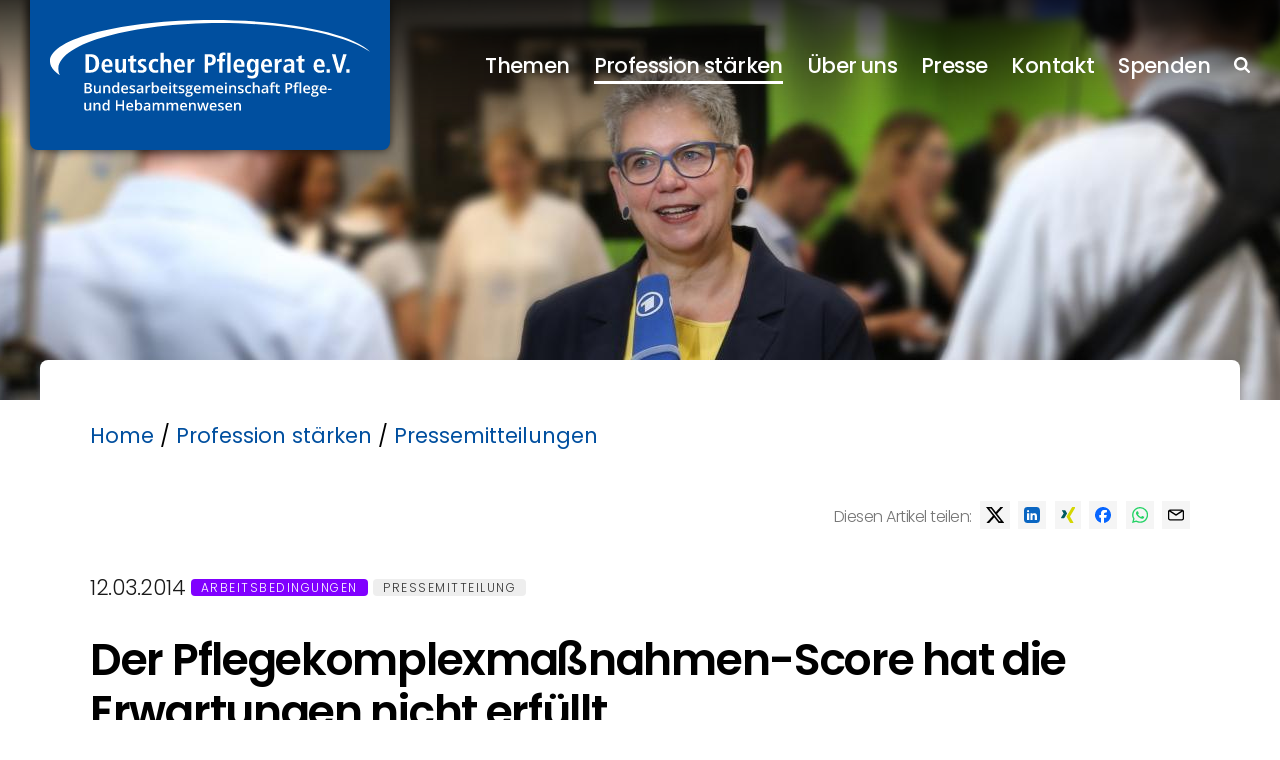

--- FILE ---
content_type: text/html; charset=UTF-8
request_url: https://deutscher-pflegerat.de/profession-staerken/pressemitteilungen/der-pflegekomplexmassnahmen-score-hat-die-erwartungen-nicht-erfuellt
body_size: 4002
content:
<!DOCTYPE HTML><html>
	<head>
		<meta http-equiv="content-type" content="text/html; charset=UTF-8" >
		<title>Pressemitteilungen | Deutscher Pflegerat</title>
		<meta name="description" content="" target="_blank">
		<meta name="robots" content="index, follow" >
		<meta name="viewport" content="width=device-width, maximum-scale=1, minimum-scale=1" />
		<meta property="og:title" content="Deutscher Pflegerat - Pressemitteilungen"/>
		<meta property="og:type" content="website" />
		<meta property="og:url" content="https://deutscher-pflegerat.de//profession-staerken/pressemitteilungen/der-pflegekomplexmassnahmen-score-hat-die-erwartungen-nicht-erfuellt"/>
		
		<meta property="og:image" content="https://deutscher-pflegerat.de/ogimg.jpg" />	
		<link type="text/css" href="/assets/style.css?v4" rel="stylesheet">
		<script type="text/javascript" src="/assets/js.js?v1"></script>
	</head>
	<body id="page4192" class="flatimg" >
		<main>
			<header>
				<section>
					<a href="/" id="logo"><img src="/assets/logo-white.svg" id="logow"><img src="/assets/logo-black.svg" id="logob" ></a>
					<nav id="mainnav">
						<ul>
							<li><a href="/themen">Themen</a><ul class="main_subnav">
								<li><a href="/themen/arbeitsbedingungen">Arbeitsbedingungen </a></li>
								<li><a href="/themen/selbstverwaltung">Selbstverwaltung </a></li>
								<li><a href="/themen/berufsautonomie">Berufsautonomie </a></li>
								<li><a href="/themen/bildung">Bildung </a></li>
								<li><a href="/themen/handlungsfelder">Handlungsfelder</a></li>
								<li><a href="/themen/bapid">BAPID</a></li>
							</ul></li>
							<li class="current"><a href="/profession-staerken">Profession stärken</a><ul class="main_subnav">
								<li><a href="/profession-staerken/forderungen-koalition">Forderungen Koalition</a></li>
								<li><a href="/profession-staerken/positionspapiere">Positionspapiere</a></li>
								<li><a href="/profession-staerken/stellungnahmen">Stellungnahmen</a></li>
								<li><a href="/profession-staerken/veranstaltungen">Veranstaltungen</a></li>
								<li><a href="/profession-staerken/shorts">Shorts / Videos</a></li>
								<li><a href="/profession-staerken/podcast">Podcast</a></li>
								<li><a href="/profession-staerken/bundestagswahl-2025">Bundestagswahl 2025</a></li>
								<li><a href="/profession-staerken/studien">Studien</a></li>
								<li><a href="/profession-staerken/pressemitteilungen">Pressemitteilungen</a></li>
								<li><a href="/profession-staerken/landespflegeraete">Landespflegeräte</a></li>
								<li><a href="/profession-staerken/pflegekammer">Pflegekammer</a></li>
								<li><a href="/profession-staerken/digitalisierungsbotschaft">Digitalisierung</a></li>
							</ul></li>
							<li><a href="/verband">Über uns</a><ul class="main_subnav">
								<li><a href="/verband/rat-und-praesidium">Rat und Präsidium</a></li>
								<li><a href="/verband/geschaeftsstelle">Geschäftsstelle</a></li>
								<li><a href="/verband/stellenangebote">Stellenangebote</a></li>
								<li><a href="/verband/geschichte">Geschichte</a></li>
								<li><a href="/verband/mitgliedsverbaende">Mitglieds-/ Förderverbände</a></li>
								<li><a href="/verband/aufgaben">Aufgaben und Ziele</a></li>
								<li><a href="/verband/fachkommissionen">Expertengremien</a></li>
								<li><a href="/verband/gremien">Netzwerk</a></li>
								<li><a href="/verband/partner-und-foerderer">Partner und Förderer</a></li>
								<li><a href="/verband/ethik-des-pflege-und-hebammenberufes">Ethik</a></li>
								<li><a href="/verband/newsletter">Newsletter</a></li>
								<li><a href="/verband/nachhaltigkeit">Nachhaltigkeit</a></li>
							</ul></li>
							<li><a href="/profession-staerken/pressemitteilungen">Presse</a><ul class="main_subnav">
								<li><a href="/profession-staerken/pressemitteilungen">Pressemeldungen</a></li>
								<li><a href="/presse/pressekontakt">Pressekontakt</a></li>
								<li><a href="/presse/pressematerial">Pressematerial</a></li>
							</ul></li>
							<li><a href="/kontakt">Kontakt</a></li>
							<li><a href="/spenden">Spenden</a></li>
							<li><a href="/suche"><img src="/assets/search-white.svg" style="width: 16px" class="white"><img src="/assets/search-black.svg" style="width: 16px" class="black"></a></li>							
						</ul>
					</nav>
					<svg id="navswitch" xmlns="http://www.w3.org/2000/svg" viewBox="0 0 30 30"><defs><style>.cls-1{fill:#fff;}</style></defs>
						<g id="bar1">
							<rect id="switchbar1" class="cls-1" y="6" width="30" height="3"/>
							<rect id="switchbar2" class="cls-1" y="14" width="30" height="3"/>
							<rect id="switchbar3" class="cls-1" y="14" width="30" height="3"/>
							<rect id="switchbar4" class="cls-1" y="22" width="30" height="3"/>
						</g>
					</svg>					
				</section>
			</header>
			<div id="pageimg"  class="pageimg_desk" style="background-image: url('/images/seitenbild_727-W1400.jpg');"><div></div></div><div id="pageimg"  class="pageimg_mobile"><div><img src="/images/seitenbildmobile_729-W800.jpg"></div></div>
			<article>
				
				<section class="default"><div id="breadcrumb"><a href="/">Home</a> / <a href="/profession-staerken">Profession stärken</a> / <a href="/profession-staerken/pressemitteilungen">  Pressemitteilungen</a>  </div>
			<div>
				<style>

				</style>
				<p style="color: #777; font-size: 16px; text-align: right; height: 40px;"  class="sharebtns"><span style=" displaY: inline-block; vertical-align: middle; height: 28px; margin-bottom: 14px;">Diesen Artikel teilen:</span>
					<a href="https://twitter.com/intent/tweet?text=Der+Pflegekomplexma%C3%9Fnahmen-Score+hat+die+Erwartungen+nicht+erf%C3%BCllt&url=https%3A%2F%2Fdeutscher-pflegerat.de%2Fa%2F1775" target="_blank" rel="nofollow"><img src="/assets/social-x.svg" class="social"></a>
					<a href="https://www.linkedin.com/sharing/share-offsite/?url=https%3A%2F%2Fdeutscher-pflegerat.de%2Fa%2F1775" target="_blank" rel="nofollow"><img src="/assets/linkedin.svg" class="social"></a>
					<a href="https://www.xing.com/spi/shares/new?url=https%3A%2F%2Fdeutscher-pflegerat.de%2Fa%2F1775" target="_blank" rel="nofollow"><img src="/assets/xing.svg" class="social"></a>
					<a href="https://www.facebook.com/sharer/sharer.php?u=https%3A%2F%2Fdeutscher-pflegerat.de%2Fa%2F1775" target="_blank" rel="nofollow"><img src="/assets/social-facebook.svg" class="social"></a>
					<a href="whatsapp://send/?text=Der+Pflegekomplexma%C3%9Fnahmen-Score+hat+die+Erwartungen+nicht+erf%C3%BCllt%20https%3A%2F%2Fdeutscher-pflegerat.de%2Fa%2F1775" target="_blank" rel="nofollow"><img src="/assets/whatsapp.svg" class="social"></a> 
					<a href="mailto:?subject=Der%20Pflegekomplexma%C3%9Fnahmen-Score%20hat%20die%20Erwartungen%20nicht%20erf%C3%BCllt&body=https%3A%2F%2Fdeutscher-pflegerat.de%2Fa%2F1775" target="_blank" rel="nofollow"><img src="/assets/email.svg" class="social"></a> 
				</p>
				<p>12.03.2014 <a class="thema thema_inline" style="background-color: #8000ff; color: #fff;" href="/themen/arbeitsbedingungen">Arbeitsbedingungen</a> <a class="thema thema_inline" style="background-color: #eee; color: #333;" href="/profession-staerken/pressemitteilungen">Pressemitteilung</a></p>


				<h1>Der Pflegekomplexmaßnahmen-Score hat die Erwartungen nicht erfüllt</h1>
				<p>„Eine Beteiligung an der weiteren Ausgestaltung des Pflegekomplexmaßnahmen-Scores für Erwachsene wird seitens des Deutschen Pflegerates nicht mehr stattfinden", ist das Fazit, das Andreas Westerfellhaus, Präsident des Deutschen Pflegerates (DPR), aus den Erfahrungen mit und um den PKMS-E zieht.</p><p>
Seit der Einführung des PKMS in 2010 hat sich der DPR mit Blick auf die Rückmeldungen aus der Praxis regelmäßig am Vorschlagsverfahren beteiligt, um die Anwenderfreundlichkeit des Instruments zu erhöhen und die methodischen Mängel zu korrigieren. Hierzu hat es mehrere Beratungstermine mit DIMDI und InEK gegeben. Nicht nachvollziehbar ist es daher, dass die Änderungsvorschläge des DPR keine nennenswerte Integration in die gebotene Weiterentwicklung des Instrumentes gefunden haben. Stattdessen sei wahrzunehmen, dass „offensichtlich die Zusammenarbeit mit nicht durch den DPR autorisierten Verfahrensbeteiligten favorisiert wird". Durch diese Form der Beteiligung könne der DPR seine Verantwortung für die Weiterentwicklung des Pflegekomplexmaßnahmen-Scores für Erwachsen (PKMS-E) nicht mehr ausüben, erläutert Westerfellhaus.</p><p>
Gestartet sei man nach dem zweiten Pflegegipfel des Bundesgesundheitsministeriums mit dem Ziel, innerhalb der professionellen Gesundheits- und Krankenpflege „hochaufwendige Pflege" im Krankenhaus zu erfassen und im Rahmen der Vergütung ab dem Jahr 2012 abrechnen zu können und somit eine Nachhaltigkeit für das Pflegestellenförderprogramm zu erzielen. Dieses Ziel wurde allerdings nicht erreicht.</p><p>
Zuversichtlich zeigt sich Westerfellhaus angesichts der Aussage im Koalitionsvertrag, wonach gewährleistet werden soll, dass auf der Ebene der DRG-Kalkulation die Personalkosten, insbesondere die der Pflege, in ausreichender Höhe und Gewichtung berücksichtigt werden. Der DPR werde als Vertreter des Pflege- und Hebammenwesens seine Verantwortung aktiv wahrnehmen, den anstehenden Reformprozess fachlich-inhaltlich maßgeblich mitzugestalten, so Westerfellhaus abschließend.</p>
				
				
				<p style="color: #777; font-size: 16px; text-align: right; height: 40px;"  class="sharebtns"><span style=" displaY: inline-block; vertical-align: middle; height: 28px; margin-bottom: 14px;">Diesen Artikel teilen:</span>
					<a href="https://twitter.com/intent/tweet?text=Der+Pflegekomplexma%C3%9Fnahmen-Score+hat+die+Erwartungen+nicht+erf%C3%BCllt&url=https%3A%2F%2Fdeutscher-pflegerat.de%2Fa%2F1775" target="_blank" rel="nofollow"><img src="/assets/social-x.svg" class="social"></a>
					<a href="https://www.linkedin.com/sharing/share-offsite/?url=https%3A%2F%2Fdeutscher-pflegerat.de%2Fa%2F1775" target="_blank" rel="nofollow"><img src="/assets/linkedin.svg" class="social"></a>
					<a href="https://www.xing.com/spi/shares/new?url=https%3A%2F%2Fdeutscher-pflegerat.de%2Fa%2F1775" target="_blank" rel="nofollow"><img src="/assets/xing.svg" class="social"></a>
					<a href="https://www.facebook.com/sharer/sharer.php?u=https%3A%2F%2Fdeutscher-pflegerat.de%2Fa%2F1775" target="_blank" rel="nofollow"><img src="/assets/social-facebook.svg" class="social"></a>
					<a href="whatsapp://send/?text=Der+Pflegekomplexma%C3%9Fnahmen-Score+hat+die+Erwartungen+nicht+erf%C3%BCllt%20https%3A%2F%2Fdeutscher-pflegerat.de%2Fa%2F1775" target="_blank" rel="nofollow"><img src="/assets/whatsapp.svg" class="social"></a> 
					<a href="mailto:?subject=Der%20Pflegekomplexma%C3%9Fnahmen-Score%20hat%20die%20Erwartungen%20nicht%20erf%C3%BCllt&body=https%3A%2F%2Fdeutscher-pflegerat.de%2Fa%2F1775" target="_blank" rel="nofollow"><img src="/assets/email.svg" class="social"></a> 
				</p>				
			</div>
		
</section>
			</article>
		</main>
		<div id="newsletter">
			<span class="nl-h1">Der DPR-Newsletter</span>
			<span class="nl-p">Wir informieren Sie  in unserem monatlichen Newsletter über die Entwicklungen in allen Themen.</span>
		<p><a href="/verband/newsletter" class="button">Newsletter An-/Abmeldung</a>
		</div>
		<footer>
			<section>
				
				<nav id="footernav"> 
					<ul>
							<li><a href="/themen">Themen</a><ul class="main_subnav">
								<li><a href="/themen/arbeitsbedingungen">Arbeitsbedingungen </a></li>
								<li><a href="/themen/selbstverwaltung">Selbstverwaltung </a></li>
								<li><a href="/themen/berufsautonomie">Berufsautonomie </a></li>
								<li><a href="/themen/bildung">Bildung </a></li>
								<li><a href="/themen/handlungsfelder">Handlungsfelder</a></li>
								<li><a href="/themen/bapid">BAPID</a></li>
							</ul></li>
							<li><a href="/profession-staerken">Profession stärken</a><ul class="main_subnav">
								<li><a href="/profession-staerken/forderungen-koalition">Forderungen Koalition</a></li>
								<li><a href="/profession-staerken/positionspapiere">Positionspapiere</a></li>
								<li><a href="/profession-staerken/stellungnahmen">Stellungnahmen</a></li>
								<li><a href="/profession-staerken/veranstaltungen">Veranstaltungen</a></li>
								<li><a href="/profession-staerken/shorts">Shorts / Videos</a></li>
								<li><a href="/profession-staerken/podcast">Podcast</a></li>
								<li><a href="/profession-staerken/bundestagswahl-2025">Bundestagswahl 2025</a></li>
								<li><a href="/profession-staerken/studien">Studien</a></li>
								<li><a href="/profession-staerken/pressemitteilungen">Pressemitteilungen</a></li>
								<li><a href="/profession-staerken/landespflegeraete">Landespflegeräte</a></li>
								<li><a href="/profession-staerken/pflegekammer">Pflegekammer</a></li>
								<li><a href="/profession-staerken/digitalisierungsbotschaft">Digitalisierung</a></li>
							</ul></li>
							<li><a href="/verband">Über uns</a><ul class="main_subnav">
								<li><a href="/verband/rat-und-praesidium">Rat und Präsidium</a></li>
								<li><a href="/verband/geschaeftsstelle">Geschäftsstelle</a></li>
								<li><a href="/verband/geschichte">Geschichte</a></li>
								<li><a href="/verband/mitgliedsverbaende">Mitglieds-/ Förderverbände</a></li>
								<li><a href="/verband/aufgaben">Aufgaben und Ziele</a></li>
								<li><a href="/verband/fachkommissionen">Expertengremien</a></li>
								<li><a href="/verband/gremien">Netzwerk</a></li>
								<li><a href="/verband/partner-und-foerderer">Partner und Förderer</a></li>
								<li><a href="/verband/ethik-des-pflege-und-hebammenberufes">Ethik</a></li>
								<li><a href="/verband/newsletter">Newsletter</a></li>
								<li><a href="/verband/nachhaltigkeit">Nachhaltigkeit</a></li>
							</ul></li>
							<li><a href="/spenden">Spenden</a></li>
							<li><a href="/suche"><img src="/assets/search-white.svg" style="width: 16px" class="white"><img src="/assets/search-black.svg" style="width: 16px" class="black"></a></li>							
						</ul>
				</nav>
				<br style="clear: both">
				<div>
					<p id="metanav">  <a href="https://www.facebook.com/p/Deutscher-Pflegerat-eV-100054387316207/" target="_blank"><img src="/assets/facebook.svg"></a> 
					<br><a href="/kontakt/impressum">Impressum</a> <i>|</i> <a href="/kontakt/datenschutzerklaerung">Datenschutzerklärung</a></p>
					<p id="copyright">© 1998 - 2026 Deutscher Pflegerat e.V.</p>
					<p id="fund"><img src="/assets/Bildwortmarke-291x300.png"></p>
					<br style="clear: both">
				</div>
			</section>
		</footer>
		<script>
			function addScrolledClass() {
			  const body = document.querySelector('body');
			  if (window.scrollY > 0) {body.classList.add('scrolled');} else {body.classList.remove('scrolled');}
			}
			window.addEventListener('scroll', addScrolledClass);
			const switchBtn = document.getElementById("navswitch");
			switchBtn.addEventListener("click", function() {document.body.classList.toggle("navopen");});
		</script>
	</body>
</html>

--- FILE ---
content_type: image/svg+xml
request_url: https://deutscher-pflegerat.de/assets/facebook.svg
body_size: 427
content:
<?xml version="1.0" encoding="UTF-8"?><svg id="Ebene_2" xmlns="http://www.w3.org/2000/svg" viewBox="0 0 236.33 236.33"><defs><style>.cls-1{fill:#fff;}.cls-2{fill:none;stroke:#fff;stroke-miterlimit:10;stroke-width:3px;}</style></defs><g id="Ebene_1-2"><path class="cls-1" d="m104.32,173.59v-53.29h-17.85v-21.18h17.85v-16.69c0-18.13,11.08-28,27.25-28,7.75,0,14.41.58,16.34.84v18.94h-11.22c-8.8,0-10.5,4.19-10.5,10.31v14.59h19.85l-2.72,21.18h-17.13v53.29"/><circle class="cls-2" cx="118.17" cy="118.17" r="116.67"/></g></svg>

--- FILE ---
content_type: image/svg+xml
request_url: https://deutscher-pflegerat.de/assets/search-black.svg
body_size: 869
content:
<?xml version="1.0" encoding="UTF-8"?><svg id="Ebene_2" xmlns="http://www.w3.org/2000/svg" viewBox="0 0 96.49 96.49"><defs><style>.cls-1{fill:#1d1d1b;}</style></defs><g id="Ebene_1-2"><path class="cls-1" d="m96.49,89.07c0,2.01-.73,3.75-2.2,5.22-1.47,1.47-3.21,2.2-5.22,2.2s-3.83-.74-5.22-2.2l-19.89-19.83c-6.92,4.79-14.63,7.19-23.14,7.19-5.53,0-10.81-1.07-15.86-3.22s-9.39-5.04-13.05-8.7c-3.65-3.65-6.55-8-8.7-13.05s-3.22-10.33-3.22-15.86,1.07-10.81,3.22-15.86c2.15-5.04,5.04-9.39,8.7-13.05,3.65-3.65,8-6.55,13.05-8.7s10.33-3.22,15.86-3.22,10.81,1.07,15.86,3.22c5.04,2.15,9.39,5.04,13.05,8.7,3.65,3.65,6.55,8,8.7,13.05,2.15,5.04,3.22,10.33,3.22,15.86,0,8.51-2.4,16.22-7.19,23.14l19.89,19.89c1.43,1.43,2.15,3.17,2.15,5.22Zm-37.31-29.89c5.08-5.08,7.63-11.2,7.63-18.35s-2.54-13.27-7.63-18.35c-5.08-5.08-11.2-7.63-18.35-7.63s-13.27,2.54-18.35,7.63c-5.08,5.08-7.62,11.2-7.62,18.35s2.54,13.27,7.62,18.35c5.08,5.08,11.2,7.62,18.35,7.62s13.27-2.54,18.35-7.62Z"/></g></svg>

--- FILE ---
content_type: image/svg+xml
request_url: https://deutscher-pflegerat.de/assets/social-facebook.svg
body_size: 798
content:
<svg xmlns="http://www.w3.org/2000/svg" shape-rendering="geometricPrecision" text-rendering="geometricPrecision" image-rendering="optimizeQuality" fill-rule="evenodd" clip-rule="evenodd" viewBox="0 0 509 509"><g fill-rule="nonzero"><path fill="#0866FF" d="M509 254.5C509 113.94 395.06 0 254.5 0S0 113.94 0 254.5C0 373.86 82.17 474 193.02 501.51V332.27h-52.48V254.5h52.48v-33.51c0-86.63 39.2-126.78 124.24-126.78 16.13 0 43.95 3.17 55.33 6.33v70.5c-6.01-.63-16.44-.95-29.4-.95-41.73 0-57.86 15.81-57.86 56.91v27.5h83.13l-14.28 77.77h-68.85v174.87C411.35 491.92 509 384.62 509 254.5z"/><path fill="#fff" d="M354.18 332.27l14.28-77.77h-83.13V227c0-41.1 16.13-56.91 57.86-56.91 12.96 0 23.39.32 29.4.95v-70.5c-11.38-3.16-39.2-6.33-55.33-6.33-85.04 0-124.24 40.16-124.24 126.78v33.51h-52.48v77.77h52.48v169.24c19.69 4.88 40.28 7.49 61.48 7.49 10.44 0 20.72-.64 30.83-1.86V332.27h68.85z"/></g></svg>